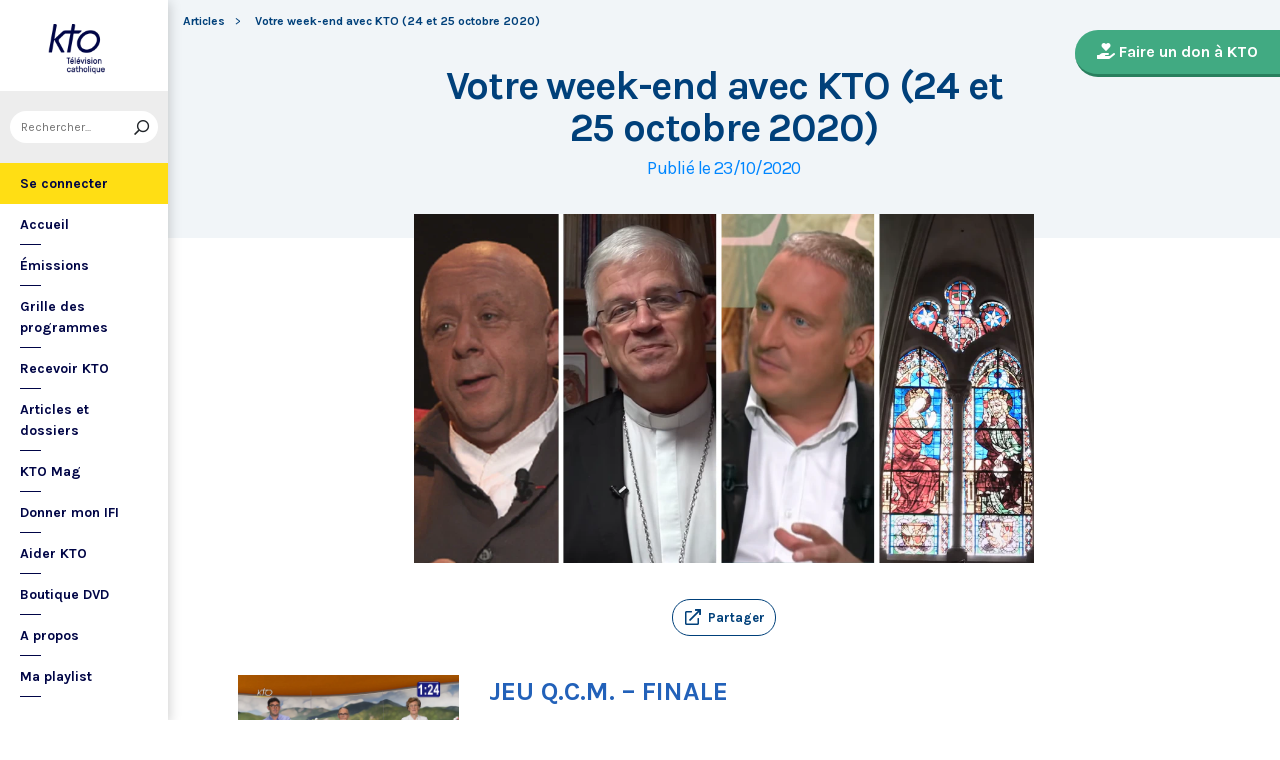

--- FILE ---
content_type: text/html; charset=utf-8
request_url: https://www.ktotv.com/article/votre-week-end-avec-kto-24-et-25-octobre-2020
body_size: 6761
content:
<!DOCTYPE HTML>
<html lang="fr-FR">
    <head>
        <meta charset="UTF-8" />
        <meta name="viewport" content="width=device-width, initial-scale=1, shrink-to-fit=no" />
        <meta name="description" content="Les programmes du week-end sur KTO" />
        <meta name="keywords" content="KTO, télévision catholique, Votre week-end avec KTO (24 et 25 octobre 2020)" />
        <meta property="og:site_name" content="KTO TV" />
        <meta property="og:description" content="Les programmes du week-end sur KTO" />
        <meta property="og:locale" content="fr_FR" />
        <meta property="og:type" content="article" />
        <meta property="og:url" content="https://www.ktotv.com/article/votre-week-end-avec-kto-24-et-25-octobre-2020" />
        <meta property="og:title" content="Votre week-end avec KTO (24 et 25 octobre 2020) — KTOTV" />
        <meta property="og:image" content="https://www.ktotv.com/media/cache/default/uploads/1525.d860234a1e88b3ed6c09e9961191876f.png" />
                <meta property="og:article:published_time" content="2020-10-23T18:42:00+02:00" />        <meta property="og:article:modified_time" content="2020-10-29T17:41:09+01:00" />                                <title>Votre week-end avec KTO (24 et 25 octobre 2020) — KTOTV</title>
        <link rel="shortcut icon" type="image/x-icon" href="/favicon.png" />
        <link rel="icon" sizes="16x16 32x32 64x64" href="/favicon.png" />
        <link rel="apple-touch-icon" href="/img/logo_fond_blanc-v2.png" />
        <link rel="canonical" href="https://www.ktotv.com/article/votre-week-end-avec-kto-24-et-25-octobre-2020" />
        <link rel="alternate" title="KTOTV RSS" href="https://www.ktotv.com/rss" type="application/rss+xml" />
        <link rel="preconnect" href="https://fonts.googleapis.com">
        <link rel="preconnect" href="https://fonts.gstatic.com" crossorigin>
        <link href="https://fonts.googleapis.com/css2?family=Karla:ital,wght@0,400;0,700;1,400;1,700&display=swap" rel="stylesheet">
        <!-- Google Tag Manager -->
        <script>(function(w,d,s,l,i){w[l]=w[l]||[];w[l].push({'gtm.start':
                    new Date().getTime(),event:'gtm.js'});var f=d.getElementsByTagName(s)[0],
                j=d.createElement(s),dl=l!='dataLayer'?'&l='+l:'';j.async=true;j.src=
                'https://www.googletagmanager.com/gtm.js?id='+i+dl;f.parentNode.insertBefore(j,f);
            })(window,document,'script','dataLayer','GTM-WV9PW3B');</script>
        <!-- End Google Tag Manager -->
        <script src="https://donner.ktotv.com/libs.iraiser.eu/libs/payment/frame/1.5/IRaiserFrame.js"></script>
        <link rel="stylesheet" href="/build/common.342d7a41.css">
        <link rel="stylesheet" href="/build/front.bfa45e5d.css">
            </head>
    <body id="front_article_show" class="">
    <!-- Google Tag Manager (noscript) -->
    <noscript><iframe src="https://www.googletagmanager.com/ns.html?id=GTM-WV9PW3B"
                      height="0" width="0" style="display:none;visibility:hidden"></iframe></noscript>
    <!-- End Google Tag Manager (noscript) -->
                    <div class="app-aside">
                <div class="menu-container">
                    <span id="reduce">
                        <span class="element-not-reduced">
                            Réduire le menu&nbsp;<i class="far fa-angle-double-left"></i>
                        </span>
                        <div class="element-reduced">
                            <i class="far fa-bars"></i>
                        </div>
                    </span>
                    <a href="/" title="Accéder à la page d'accueil" class="d-block text-center">
                        <img alt="Logo de KTO" src="/img/logo-ktotv.png" id="logo" width="168" height="153" />
                        <img alt="Logo de KTO" src="/img/logo-kto-mobile-v2.png" id="logo-mobile" width="75" height="47" />
                    </a>
                                            <div class="container-search">
                            <div class="element-not-reduced"><div id="vue_search_preview_app"></div></div>
                            <div class="element-reduced"><i class="fas fa-search togglReduce"></i></div>
                        </div>
                                        

<ul id="menu"><li id="account" class="keep"><a href="javascript:;" class="login-action"><span class="element-not-reduced" id="login-label">Se connecter</span><div class="element-reduced"><i class="fas fa-user"></i></div><span id="notifications"></span></a></li><li class="keep"><a href="/" title="Accéder à la page d'accueil"><span class="element-not-reduced">Accueil</span><div class="element-reduced"><i class="fas fa-home"></i></div></a></li><li><a href="/emissions" title="Émissions" class="">
            Émissions
        </a><ul class="children"><li><a href="/emissions#priere" title="Prière" class="">
            Prière
        </a></li><li><a href="/emissions#eclairages" title="Eclairages" class="">
            Eclairages
        </a></li><li><a href="/emissions#visages-eglise" title="Visages de l&#039;Église" class="">
            Visages de l&#039;Église
        </a></li></ul></li><li><a href="/guide/" title="Grille des programmes" class="">
            Grille des programmes
        </a></li><li><a href="/page/recevoir-kto" title="Recevoir KTO" class="">
            Recevoir KTO
        </a></li><li><a href="/articles" title="Articles et dossiers" class="">
            Articles et dossiers
        </a></li><li><a href="/page/ktomag" title="KTO Mag" class="">
            KTO Mag
        </a></li><li><a href="/page/aider-kto-ifi" title="Donner mon IFI" class="">
            Donner mon IFI
        </a></li><li><a href="#" title="Aider KTO" class="">
            Aider KTO
        </a><ul class="children"><li><a href="/page/aider-kto" title="Faire un don à KTO" class="">
            Faire un don à KTO
        </a></li><li><a href="/donner-depuis-l-afrique" title="Faire un don depuis la Côte d&#039;Ivoire" class="">
            Faire un don depuis la Côte d&#039;Ivoire
        </a></li><li><a href="/page/legs-et-donations" title="Legs, donations et Assurances vie" class="">
            Legs, donations et Assurances vie
        </a></li><li><a href="/page/devenir-ambassadeur" title="Devenir Ambassadeur" class="">
            Devenir Ambassadeur
        </a></li><li><a href="/page/fondation-kto" title="Fondation KTO" class="">
            Fondation KTO
        </a></li></ul></li><li><a href="/page/dvd" title="Boutique DVD" class="">
            Boutique DVD
        </a></li><li><a href="/page/presentation" title="A propos" class="">
            A propos
        </a><ul class="children"><li><a href="/page/contact" title="Contact" class="">
            Contact
        </a></li><li><a href="/page/presentation" title="Présentation de la chaîne" class="">
            Présentation de la chaîne
        </a></li><li><a href="/page/mentions-legales" title="Mentions légales" class="">
            Mentions légales
        </a></li></ul></li><li><a href="javascript:;" class="toggle-playlist" id="toggle-playlist">Ma playlist</a></li></ul>
                </div>
            </div>
            <div class="app-notifications">
                <div class="notification-wrapper" id="vue_notification_panel"></div>
            </div>
            <div class="app-playlist" id="playlist-modal">
                <div id="close-modal">
                    <i class="fal fa-times"></i>
                </div>
                <div class="playlist-wrapper" id="vue_playlist_panel" nb_videos="12" direction="vertical"></div>
            </div>
            <div class="app-content">
                <div class="modal fade" id="loginModal" tabindex="-1" role="dialog" aria-hidden="true">
                    <div class="modal-dialog modal-dialog-centered" role="document">
                        <div class="modal-content">
                            <div class="modal-body">
                                <div class="login-form">
                                    <div id="vue_login_app"></div>
                                </div>
                            </div>
                        </div>
                    </div>
                </div>
                                                                            <nav aria-label="breadcrumb">
                                    <ol class="breadcrumb" typeof="BreadcrumbList" vocab="https://schema.org/">
                            <li class="breadcrumb-item" property="itemListElement" typeof="ListItem">
                    <span property="name">
                        <a href="/articles" property="item" typeof="WebPage">Articles</a>
                    </span>
                    <meta property="position" content="0" />
                                    </li>
                                
            <li class="breadcrumb-item active" aria-current="page" property="itemListElement" typeof="ListItem">
                <span property="name" data-nav="no-link">Votre week-end avec KTO (24 et 25 octobre 2020)</span>
                <meta property="position" content="1" />
            </li>
        </ol>
                        </nav>
                                                            
            <div class="donation-container">
                        <a class="donation-button"
               href="https://donner.ktotv.com/b?cid=296#iraiser_popin"
                              title="Faire un don à KTO">
                <span><i class="fas fa-hand-holding-heart"></i> Faire un don à KTO</span>
            </a>
        </div>
    

        <div class="container mt-5 content page-container " id="content">
        <div class="page-heading">
            <div class="heading-top">
                                    <h1>Votre week-end avec KTO (24 et 25 octobre 2020)</h1>
                                                    <div class="date">Publié le 23/10/2020</div>
                            </div>
            <div class="heading-content">
                                    <div class="image-highlighted" style="background-image: url(https://www.ktotv.com/media/cache/default/uploads/1525.d860234a1e88b3ed6c09e9961191876f.png)"></div>
                                                    <div class="text-center">
                        <a class="btn-playlist" data-toggle="collapse" href="#collapseSharing" role="button" aria-expanded="false" aria-controls="collapseSharing"><i class="fal fa-external-link"></i> <span>Partager</span></a>
<div class="collapse" id="collapseSharing">
    <div class="card card-body">
        <a class="share-button facebook-share-button" href="http://www.facebook.com/sharer.php?u=https://www.ktotv.com/article/votre-week-end-avec-kto-24-et-25-octobre-2020&amp;title=Votre%20week-end%20avec%20KTO%20%2824%20et%2025%20octobre%202020%29" target="_blank"><i class="fab fa-facebook-f"></i> Facebook</a>
        <a class="share-button" href="https://twitter.com/intent/tweet?url=https://www.ktotv.com/article/votre-week-end-avec-kto-24-et-25-octobre-2020&amp;text=Votre%20week-end%20avec%20KTO%20%2824%20et%2025%20octobre%202020%29" target="_blank"><i class="fab fa-twitter"></i> Tweet</a>
        <a class="share-button mail-share-button" href="mailto:?subject=Votre%20week-end%20avec%20KTO%20%2824%20et%2025%20octobre%202020%29&amp;body=https://www.ktotv.com/article/votre-week-end-avec-kto-24-et-25-octobre-2020"><i class="fas fa-envelope"></i> Email</a>
        <a class="share-button whatsapp-share-button" href="https://api.whatsapp.com/send?text=https://www.ktotv.com/article/votre-week-end-avec-kto-24-et-25-octobre-2020" data-action="share/whatsapp/share"><i class="fab fa-whatsapp" style="font-size: 16px; vertical-align: middle;"></i> Whatsapp</a>
        <a class="share-button telegram-share-button" href="https://t.me/share/url?url=https://www.ktotv.com/article/votre-week-end-avec-kto-24-et-25-octobre-2020" target="_blank"><i class="fab fa-telegram-plane"></i> Telegram</a>
    </div>
</div>

                    </div>
                            </div>
        </div>
        <div class="cms-page container-fluid">
    <div class="cms-line row">
    <div class="cms-zone col-lg-3">
    <div class="cms-block">
        <a href="https://www.ktotv.com/video/00334840/qcm-du-24-octobre-finale" target="_self">
        <img
            src="https://www.ktotv.com/media/cache/default/uploads/1502.58722d76ea8778876d67c6724f9738e1.png"
            alt="QCM Finale"
            style="width:auto;height:auto"
            class="img-fluid "
        />
    </a>

</div>

</div>
<div class="cms-zone col-lg-9">
    <div class="cms-block">
    <div class="html-widget "><h3><a href="https://www.ktotv.com/video/00334840/qcm-du-24-octobre-finale"><big>JEU Q.C.M. – FINALE</big></a></h3>

<h4><strong>Samedi 24 octobre 2020 à 19h30<br /><span style="color:#3498db;"><em>Jeu</em></span></strong></h4>

<p style="text-align:justify;">Un jeu de connaissances auquel les téléspectateurs de toutes générations peuvent participer. Trois candidats viennent chaque semaine tenter de se qualifier pour la finale du mois. Écritures, Histoire de l’Église, saints et témoins de la foi... L’occasion de tester - et d’enrichir ! - ses connaissances en s’amusant, sous la conduite souriante de Loïc Landrau.</p></div>

</div>

</div>

</div>
<div class="cms-line row">
    <div class="cms-zone col-lg-3">
    <div class="cms-block">
        <a href="https://www.ktotv.com/video/00332100/lumiere-interieure-ppda" target="_self">
        <img
            src="https://www.ktotv.com/media/cache/default/uploads/1490.045e5029c85de51d81de9f64931214f7.png"
            alt="Thierry Marx"
            style="width:auto;height:auto"
            class="img-fluid "
        />
    </a>

</div>

</div>
<div class="cms-zone col-lg-9">
    <div class="cms-block">
    <div class="html-widget "><h3><a href="https://www.ktotv.com/video/00332100/lumiere-interieure-ppda"><big>THIERRY MARX</big></a></h3>

<h4><strong>Samedi 24 octobre 2020 à 20h35<br /><span style="color:#3498db;"><em>Lumière Intérieure</em></span></strong></h4>

<p style="text-align:justify;">Chef multi-étoilé, Thierry Marx a fait de la cuisine bien plus qu’un art de vivre : un moteur d'intégration pour les jeunes que notre société a laissés au bord de la route. Mauvais élève dans son enfance, sauvé par le judo, le sexagénaire est devenu ceinture noire et un chef réputé et apprécié. Sur le plateau de <em>Lumière intérieure</em>, il revient sur son parcours original et se confie sur ceux qui lui ont permis d'avancer et de tutoyer les sommets depuis plusieurs années.</p></div>

</div>

</div>

</div>
<div class="cms-line row">
    <div class="cms-zone col-lg-3">
    <div class="cms-block">
        <a href="https://www.ktotv.com/video/00263467/te-deum-pour-les-victoires-de-louis-xv" target="_self">
        <img
            src="https://www.ktotv.com/media/cache/default/uploads/1494.78c0923dbe0f1423630ef1e8727b9bc9.jpeg"
            alt="te-deum-pour-les-victoires-de-louis-xv"
            style="width:auto;height:auto"
            class="img-fluid "
        />
    </a>

</div>

</div>
<div class="cms-zone col-lg-9">
    <div class="cms-block">
    <div class="html-widget "><h3><big><a href="https://www.ktotv.com/video/00263467/te-deum-pour-les-victoires-de-louis-xv">TE DEUM POUR LES VICTOIRES DE LOUIS XV </a> </big></h3>

<h4><strong>Samedi 24 octobre 2020 à 21h40<br /><span style="color:#3498db;"><em>Le concert du samedi soir </em></span> </strong></h4>

<p><strong><span style="color:#ff0000;"><strong><em>À la TV uniquement</em></strong></span></strong></p>

<p style="text-align:justify;">À la suite des victoires du Maréchal de Saxe, Louis XV signe enfin en 1748 le traité d’Aix-la-Chapelle qui achève ainsi la guerre de succession d’Autriche. Henry Madin, Maître de la Chapelle Royale salue le prise de Fribourg puis la reddition de Tournai, enfin la fin de la guerre, par un Te Deum tonitruant. Tambours, trompettes, grand chœur et symphonie y célèbrent la gloire du Dieu des Batailles, incarné sur terre par Le Roi Louis XV victorieux. Compositeur aujourd’hui oublié, Henry Madin est un des plus brillants Maîtres de la Chapelle Royale qu’il faut absolument découvrir aujourd’hui.</p></div>

</div>

</div>

</div>
<div class="cms-line row">
    <div class="cms-zone col-lg-3">
    <div class="cms-block">
        <a href="https://www.ktotv.com/article/installation-mgr-leborgne-eveque-arras" target="_self">
        <img
            src="https://www.ktotv.com/media/cache/default/uploads/1491.5427f59c6e73cb581b8c16036092958b.png"
            alt="Leborgne Arras"
            style="width:auto;height:auto"
            class="img-fluid "
        />
    </a>

</div>

</div>
<div class="cms-zone col-lg-9">
    <div class="cms-block">
    <div class="html-widget "><h3><big><a href="https://www.ktotv.com/article/installation-mgr-leborgne-eveque-arras">INSTALLATION DE MGR LEBORGNE, NOUVEL ÉVÊQUE D'ARRAS</a> </big></h3>

<h4><strong>Dimanche 25 octobre 2020 à 15h30<br /><em><span style="color:#e74c3c;">En directement uniquement sur <a href="https://youtu.be/Myfi2L_NfeM">Youtube</a> et </span><a href="https://www.ktotv.com/article/installation-mgr-leborgne-eveque-arras"><span style="color:#e74c3c;">www.ktotv.com</span></a></em></strong></h4>

<p style="text-align:justify;">L’installation de Mgr Leborgne est célébrée ce dimanche en la cathédrale Notre-Dame-et-Saint-Vaast à Arras. Cette nomination fait suite à l’acceptation de la démission pour raison d’âge de Mgr Jean-Paul Jaeger, après vingt-deux ans à la tête du diocèse. Mgr Leborgne était évêque d’Amiens depuis 2014. Le diocèse d’Arras a déployé des moyens de production dans la cathédrale pour retransmettre la célébration en direct, et KTO en assure la diffusion sur Youtube. Les places sont limitées dans la cathédrale en raison des contraintes sanitaires face à la COVID-19.</p></div>

</div>

</div>

</div>
<div class="cms-line row">
    <div class="cms-zone col-lg-3">
    <div class="cms-block">
        <a href="https://www.ktotv.com/video/00332115/le-blaspheme" target="_self">
        <img
            src="https://www.ktotv.com/media/cache/default/uploads/1500.dc6f5d031d3478b56ec2f1348b499b5f.png"
            alt="le-blaspheme"
            style="width:auto;height:auto"
            class="img-fluid "
        />
    </a>

</div>

</div>
<div class="cms-zone col-lg-9">
    <div class="cms-block">
    <div class="html-widget "><h3><a href="https://www.ktotv.com/video/00332115/le-blaspheme"><big>LE BLASPHÈME</big></a></h3>

<h4><strong>Dimanche 25 octobre 2020 à 20h35<br /><span style="color:#2980b9;"><em>La Foi prise au mot</em></span></strong></h4>

<p style="text-align:justify;">Alors que la liberté d’expression et les caricatures de Charlie Hebdo sont au cœur de l’actualité, <em>La Foi prise au mot</em> se penche sur un mot à la définition complexe : blasphème. Est-il souhaitable qu'une religion s'arroge le droit d'interdire certaines opinions dans l'espace public ? Mais en même temps, est-ce qu'on peut tout dire ? Avec Jacques de Saint-Victor, historien et écrivain, et Anthony Feneuil, philosophe et théologien.</p></div>

</div>

</div>

</div>
<div class="cms-line row">
    <div class="cms-zone col-lg-3">
    <div class="cms-block">
        <a href="https://www.ktotv.com/video/00292416/les-mots-de-linterieur" target="_self">
        <img
            src="https://www.ktotv.com/media/cache/default/uploads/1493.39153258341d46339a03f38ece93637a.png"
            alt="les-mots-de-linterieur"
            style="width:auto;height:auto"
            class="img-fluid "
        />
    </a>

</div>

</div>
<div class="cms-zone col-lg-9">
    <div class="cms-block">
    <div class="html-widget "><h3><a href="https://www.ktotv.com/video/00292416/les-mots-de-linterieur"><big>LES MOTS DE L’INTÉRIEUR </big></a></h3>

<h4><strong>Dimanche 25 octobre 2020 à 22h05<br /><span style="color:#2980b9;"><em>Documentaire</em></span></strong></h4>

<p style="text-align:justify;">On a souvent banalisé la prière. Elle contient en elle-même le risque de répétition, de confondre les mots avec le bruit des mots, les phrases avec la cadence des phrases, comme une belle musique, mais dont on ne saisirait plus les détails, les nuances, les expressions, le souffle profond. Il y a une grande poésie dans la prière, mais aussi, et surtout, du sens. Un sens fondamental, intrinsèque, originel. Prier s’apprend, se réapprend, s’approfondit toujours. Dans ce film, nous évoquons la prière à travers des témoignages et des scènes de vie partagées. Un voyage aux frontières de l’intime et du sublime.</p>

<p style="text-align:justify;"><em>Coproduction KTO/NOMADE PRODUCTIONS FILMS 2019 - Réalisée par Caroline Puig Grenetier</em></p></div>

</div>

</div>

</div>

</div>

    </div>
                            </div>
                <footer id="footer" class="footer">
            <div class="container">
                                    © KTO 2026
                    — <a href="/page/contact">Contact</a>
                    — <a href="/page/mentions-legales">Mentions légales</a>
                            </div>
        </footer>
        <script src="/build/runtime.9ba644cb.js"></script><script src="/build/front.a5be3e50.js"></script>
        
                        <script type="text/javascript">
            (function(e,t,a){var n=t.createElement("script"),m=t.getElementsByTagName("script")[0];n.async=!0,n.src=a+"?t="+Math.round((new Date).getTime()/72e5),m.parentNode.insertBefore(n,m),e.ema_critere="",e.w_emasend=function(){void 0!==e.emasend&&void 0!==e.ema_id_site?e.emasend():setTimeout(e.w_emasend,200)},setTimeout(e.w_emasend,10)})(window,document,"https://atout.email-match.com/emafunc.js");
            window.ema_id_site = 1507;
            window.ema_critere = '&crt_page=';
        </script>
                    <script type="application/ld+json">
{
  "@context": "http://schema.org",
  "@type": "Organization",
  "name": "KTO",
  "url": "https://www.ktotv.com",
  "logo": {
    "@type": "ImageObject",
    "url": "https://www.ktotv.com/img/logo-ktotv.png"
  },
  "sameAs": [
    "https://www.youtube.com/user/KTOTV",
    "https://fr.linkedin.com/company/ktotelevision",
    "https://twitter.com/KTOTV",
    "https://www.facebook.com/kto.television/",
    "https://www.instagram.com/ktotelevision/"
  ],
  "address": {
    "@type": "PostalAddress",
    "streetAddress": "13 Rue du 19 Mars 1962",
    "addressLocality": "Malakoff",
    "addressRegion": "FR",
    "postalCode": "92240",
    "addressCountry": "FR"
  }
}

        </script>
    <script type="application/ld+json">{"@context":"http://schema.org","@type":"Article","name":"Votre week-end avec KTO (24 et 25 octobre 2020)","headline":"Voici la sélection des meilleurs programmes à retrouver ce week-end sur KTO ! ","image":"/uploads/1525.d860234a1e88b3ed6c09e9961191876f.png","datePublished":"2020-10-23 18:42:00","dateModified":"2020-10-29 17:41:09","author":{"@type":"Organization","name":"KTO","logo":{"@type":"ImageObject","url":"https://www.ktotv.com/img/logo-kto-v2.png"}},"publisher":{"@type":"Organization","name":"KTO","logo":{"@type":"ImageObject","url":"https://www.ktotv.com/img/logo-kto-v2.png"}}}</script>    </body>
</html>
